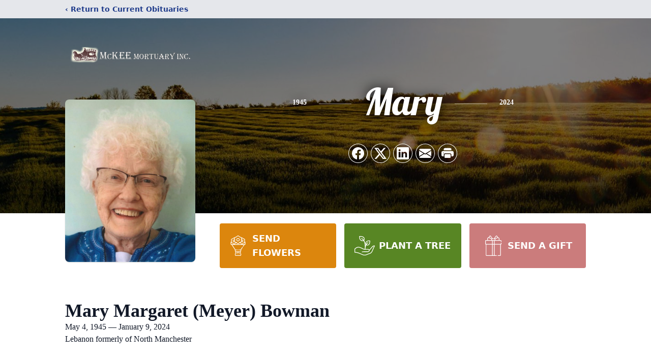

--- FILE ---
content_type: text/html; charset=utf-8
request_url: https://www.google.com/recaptcha/enterprise/anchor?ar=1&k=6LfucPopAAAAAJ1Kk5g5UUxLTqAxucWk8vCRxmUI&co=aHR0cHM6Ly93d3cubWNrZWVtb3J0dWFyeS5jb206NDQz&hl=en&type=image&v=PoyoqOPhxBO7pBk68S4YbpHZ&theme=light&size=invisible&badge=bottomright&anchor-ms=20000&execute-ms=30000&cb=kf9vvhesyanl
body_size: 48673
content:
<!DOCTYPE HTML><html dir="ltr" lang="en"><head><meta http-equiv="Content-Type" content="text/html; charset=UTF-8">
<meta http-equiv="X-UA-Compatible" content="IE=edge">
<title>reCAPTCHA</title>
<style type="text/css">
/* cyrillic-ext */
@font-face {
  font-family: 'Roboto';
  font-style: normal;
  font-weight: 400;
  font-stretch: 100%;
  src: url(//fonts.gstatic.com/s/roboto/v48/KFO7CnqEu92Fr1ME7kSn66aGLdTylUAMa3GUBHMdazTgWw.woff2) format('woff2');
  unicode-range: U+0460-052F, U+1C80-1C8A, U+20B4, U+2DE0-2DFF, U+A640-A69F, U+FE2E-FE2F;
}
/* cyrillic */
@font-face {
  font-family: 'Roboto';
  font-style: normal;
  font-weight: 400;
  font-stretch: 100%;
  src: url(//fonts.gstatic.com/s/roboto/v48/KFO7CnqEu92Fr1ME7kSn66aGLdTylUAMa3iUBHMdazTgWw.woff2) format('woff2');
  unicode-range: U+0301, U+0400-045F, U+0490-0491, U+04B0-04B1, U+2116;
}
/* greek-ext */
@font-face {
  font-family: 'Roboto';
  font-style: normal;
  font-weight: 400;
  font-stretch: 100%;
  src: url(//fonts.gstatic.com/s/roboto/v48/KFO7CnqEu92Fr1ME7kSn66aGLdTylUAMa3CUBHMdazTgWw.woff2) format('woff2');
  unicode-range: U+1F00-1FFF;
}
/* greek */
@font-face {
  font-family: 'Roboto';
  font-style: normal;
  font-weight: 400;
  font-stretch: 100%;
  src: url(//fonts.gstatic.com/s/roboto/v48/KFO7CnqEu92Fr1ME7kSn66aGLdTylUAMa3-UBHMdazTgWw.woff2) format('woff2');
  unicode-range: U+0370-0377, U+037A-037F, U+0384-038A, U+038C, U+038E-03A1, U+03A3-03FF;
}
/* math */
@font-face {
  font-family: 'Roboto';
  font-style: normal;
  font-weight: 400;
  font-stretch: 100%;
  src: url(//fonts.gstatic.com/s/roboto/v48/KFO7CnqEu92Fr1ME7kSn66aGLdTylUAMawCUBHMdazTgWw.woff2) format('woff2');
  unicode-range: U+0302-0303, U+0305, U+0307-0308, U+0310, U+0312, U+0315, U+031A, U+0326-0327, U+032C, U+032F-0330, U+0332-0333, U+0338, U+033A, U+0346, U+034D, U+0391-03A1, U+03A3-03A9, U+03B1-03C9, U+03D1, U+03D5-03D6, U+03F0-03F1, U+03F4-03F5, U+2016-2017, U+2034-2038, U+203C, U+2040, U+2043, U+2047, U+2050, U+2057, U+205F, U+2070-2071, U+2074-208E, U+2090-209C, U+20D0-20DC, U+20E1, U+20E5-20EF, U+2100-2112, U+2114-2115, U+2117-2121, U+2123-214F, U+2190, U+2192, U+2194-21AE, U+21B0-21E5, U+21F1-21F2, U+21F4-2211, U+2213-2214, U+2216-22FF, U+2308-230B, U+2310, U+2319, U+231C-2321, U+2336-237A, U+237C, U+2395, U+239B-23B7, U+23D0, U+23DC-23E1, U+2474-2475, U+25AF, U+25B3, U+25B7, U+25BD, U+25C1, U+25CA, U+25CC, U+25FB, U+266D-266F, U+27C0-27FF, U+2900-2AFF, U+2B0E-2B11, U+2B30-2B4C, U+2BFE, U+3030, U+FF5B, U+FF5D, U+1D400-1D7FF, U+1EE00-1EEFF;
}
/* symbols */
@font-face {
  font-family: 'Roboto';
  font-style: normal;
  font-weight: 400;
  font-stretch: 100%;
  src: url(//fonts.gstatic.com/s/roboto/v48/KFO7CnqEu92Fr1ME7kSn66aGLdTylUAMaxKUBHMdazTgWw.woff2) format('woff2');
  unicode-range: U+0001-000C, U+000E-001F, U+007F-009F, U+20DD-20E0, U+20E2-20E4, U+2150-218F, U+2190, U+2192, U+2194-2199, U+21AF, U+21E6-21F0, U+21F3, U+2218-2219, U+2299, U+22C4-22C6, U+2300-243F, U+2440-244A, U+2460-24FF, U+25A0-27BF, U+2800-28FF, U+2921-2922, U+2981, U+29BF, U+29EB, U+2B00-2BFF, U+4DC0-4DFF, U+FFF9-FFFB, U+10140-1018E, U+10190-1019C, U+101A0, U+101D0-101FD, U+102E0-102FB, U+10E60-10E7E, U+1D2C0-1D2D3, U+1D2E0-1D37F, U+1F000-1F0FF, U+1F100-1F1AD, U+1F1E6-1F1FF, U+1F30D-1F30F, U+1F315, U+1F31C, U+1F31E, U+1F320-1F32C, U+1F336, U+1F378, U+1F37D, U+1F382, U+1F393-1F39F, U+1F3A7-1F3A8, U+1F3AC-1F3AF, U+1F3C2, U+1F3C4-1F3C6, U+1F3CA-1F3CE, U+1F3D4-1F3E0, U+1F3ED, U+1F3F1-1F3F3, U+1F3F5-1F3F7, U+1F408, U+1F415, U+1F41F, U+1F426, U+1F43F, U+1F441-1F442, U+1F444, U+1F446-1F449, U+1F44C-1F44E, U+1F453, U+1F46A, U+1F47D, U+1F4A3, U+1F4B0, U+1F4B3, U+1F4B9, U+1F4BB, U+1F4BF, U+1F4C8-1F4CB, U+1F4D6, U+1F4DA, U+1F4DF, U+1F4E3-1F4E6, U+1F4EA-1F4ED, U+1F4F7, U+1F4F9-1F4FB, U+1F4FD-1F4FE, U+1F503, U+1F507-1F50B, U+1F50D, U+1F512-1F513, U+1F53E-1F54A, U+1F54F-1F5FA, U+1F610, U+1F650-1F67F, U+1F687, U+1F68D, U+1F691, U+1F694, U+1F698, U+1F6AD, U+1F6B2, U+1F6B9-1F6BA, U+1F6BC, U+1F6C6-1F6CF, U+1F6D3-1F6D7, U+1F6E0-1F6EA, U+1F6F0-1F6F3, U+1F6F7-1F6FC, U+1F700-1F7FF, U+1F800-1F80B, U+1F810-1F847, U+1F850-1F859, U+1F860-1F887, U+1F890-1F8AD, U+1F8B0-1F8BB, U+1F8C0-1F8C1, U+1F900-1F90B, U+1F93B, U+1F946, U+1F984, U+1F996, U+1F9E9, U+1FA00-1FA6F, U+1FA70-1FA7C, U+1FA80-1FA89, U+1FA8F-1FAC6, U+1FACE-1FADC, U+1FADF-1FAE9, U+1FAF0-1FAF8, U+1FB00-1FBFF;
}
/* vietnamese */
@font-face {
  font-family: 'Roboto';
  font-style: normal;
  font-weight: 400;
  font-stretch: 100%;
  src: url(//fonts.gstatic.com/s/roboto/v48/KFO7CnqEu92Fr1ME7kSn66aGLdTylUAMa3OUBHMdazTgWw.woff2) format('woff2');
  unicode-range: U+0102-0103, U+0110-0111, U+0128-0129, U+0168-0169, U+01A0-01A1, U+01AF-01B0, U+0300-0301, U+0303-0304, U+0308-0309, U+0323, U+0329, U+1EA0-1EF9, U+20AB;
}
/* latin-ext */
@font-face {
  font-family: 'Roboto';
  font-style: normal;
  font-weight: 400;
  font-stretch: 100%;
  src: url(//fonts.gstatic.com/s/roboto/v48/KFO7CnqEu92Fr1ME7kSn66aGLdTylUAMa3KUBHMdazTgWw.woff2) format('woff2');
  unicode-range: U+0100-02BA, U+02BD-02C5, U+02C7-02CC, U+02CE-02D7, U+02DD-02FF, U+0304, U+0308, U+0329, U+1D00-1DBF, U+1E00-1E9F, U+1EF2-1EFF, U+2020, U+20A0-20AB, U+20AD-20C0, U+2113, U+2C60-2C7F, U+A720-A7FF;
}
/* latin */
@font-face {
  font-family: 'Roboto';
  font-style: normal;
  font-weight: 400;
  font-stretch: 100%;
  src: url(//fonts.gstatic.com/s/roboto/v48/KFO7CnqEu92Fr1ME7kSn66aGLdTylUAMa3yUBHMdazQ.woff2) format('woff2');
  unicode-range: U+0000-00FF, U+0131, U+0152-0153, U+02BB-02BC, U+02C6, U+02DA, U+02DC, U+0304, U+0308, U+0329, U+2000-206F, U+20AC, U+2122, U+2191, U+2193, U+2212, U+2215, U+FEFF, U+FFFD;
}
/* cyrillic-ext */
@font-face {
  font-family: 'Roboto';
  font-style: normal;
  font-weight: 500;
  font-stretch: 100%;
  src: url(//fonts.gstatic.com/s/roboto/v48/KFO7CnqEu92Fr1ME7kSn66aGLdTylUAMa3GUBHMdazTgWw.woff2) format('woff2');
  unicode-range: U+0460-052F, U+1C80-1C8A, U+20B4, U+2DE0-2DFF, U+A640-A69F, U+FE2E-FE2F;
}
/* cyrillic */
@font-face {
  font-family: 'Roboto';
  font-style: normal;
  font-weight: 500;
  font-stretch: 100%;
  src: url(//fonts.gstatic.com/s/roboto/v48/KFO7CnqEu92Fr1ME7kSn66aGLdTylUAMa3iUBHMdazTgWw.woff2) format('woff2');
  unicode-range: U+0301, U+0400-045F, U+0490-0491, U+04B0-04B1, U+2116;
}
/* greek-ext */
@font-face {
  font-family: 'Roboto';
  font-style: normal;
  font-weight: 500;
  font-stretch: 100%;
  src: url(//fonts.gstatic.com/s/roboto/v48/KFO7CnqEu92Fr1ME7kSn66aGLdTylUAMa3CUBHMdazTgWw.woff2) format('woff2');
  unicode-range: U+1F00-1FFF;
}
/* greek */
@font-face {
  font-family: 'Roboto';
  font-style: normal;
  font-weight: 500;
  font-stretch: 100%;
  src: url(//fonts.gstatic.com/s/roboto/v48/KFO7CnqEu92Fr1ME7kSn66aGLdTylUAMa3-UBHMdazTgWw.woff2) format('woff2');
  unicode-range: U+0370-0377, U+037A-037F, U+0384-038A, U+038C, U+038E-03A1, U+03A3-03FF;
}
/* math */
@font-face {
  font-family: 'Roboto';
  font-style: normal;
  font-weight: 500;
  font-stretch: 100%;
  src: url(//fonts.gstatic.com/s/roboto/v48/KFO7CnqEu92Fr1ME7kSn66aGLdTylUAMawCUBHMdazTgWw.woff2) format('woff2');
  unicode-range: U+0302-0303, U+0305, U+0307-0308, U+0310, U+0312, U+0315, U+031A, U+0326-0327, U+032C, U+032F-0330, U+0332-0333, U+0338, U+033A, U+0346, U+034D, U+0391-03A1, U+03A3-03A9, U+03B1-03C9, U+03D1, U+03D5-03D6, U+03F0-03F1, U+03F4-03F5, U+2016-2017, U+2034-2038, U+203C, U+2040, U+2043, U+2047, U+2050, U+2057, U+205F, U+2070-2071, U+2074-208E, U+2090-209C, U+20D0-20DC, U+20E1, U+20E5-20EF, U+2100-2112, U+2114-2115, U+2117-2121, U+2123-214F, U+2190, U+2192, U+2194-21AE, U+21B0-21E5, U+21F1-21F2, U+21F4-2211, U+2213-2214, U+2216-22FF, U+2308-230B, U+2310, U+2319, U+231C-2321, U+2336-237A, U+237C, U+2395, U+239B-23B7, U+23D0, U+23DC-23E1, U+2474-2475, U+25AF, U+25B3, U+25B7, U+25BD, U+25C1, U+25CA, U+25CC, U+25FB, U+266D-266F, U+27C0-27FF, U+2900-2AFF, U+2B0E-2B11, U+2B30-2B4C, U+2BFE, U+3030, U+FF5B, U+FF5D, U+1D400-1D7FF, U+1EE00-1EEFF;
}
/* symbols */
@font-face {
  font-family: 'Roboto';
  font-style: normal;
  font-weight: 500;
  font-stretch: 100%;
  src: url(//fonts.gstatic.com/s/roboto/v48/KFO7CnqEu92Fr1ME7kSn66aGLdTylUAMaxKUBHMdazTgWw.woff2) format('woff2');
  unicode-range: U+0001-000C, U+000E-001F, U+007F-009F, U+20DD-20E0, U+20E2-20E4, U+2150-218F, U+2190, U+2192, U+2194-2199, U+21AF, U+21E6-21F0, U+21F3, U+2218-2219, U+2299, U+22C4-22C6, U+2300-243F, U+2440-244A, U+2460-24FF, U+25A0-27BF, U+2800-28FF, U+2921-2922, U+2981, U+29BF, U+29EB, U+2B00-2BFF, U+4DC0-4DFF, U+FFF9-FFFB, U+10140-1018E, U+10190-1019C, U+101A0, U+101D0-101FD, U+102E0-102FB, U+10E60-10E7E, U+1D2C0-1D2D3, U+1D2E0-1D37F, U+1F000-1F0FF, U+1F100-1F1AD, U+1F1E6-1F1FF, U+1F30D-1F30F, U+1F315, U+1F31C, U+1F31E, U+1F320-1F32C, U+1F336, U+1F378, U+1F37D, U+1F382, U+1F393-1F39F, U+1F3A7-1F3A8, U+1F3AC-1F3AF, U+1F3C2, U+1F3C4-1F3C6, U+1F3CA-1F3CE, U+1F3D4-1F3E0, U+1F3ED, U+1F3F1-1F3F3, U+1F3F5-1F3F7, U+1F408, U+1F415, U+1F41F, U+1F426, U+1F43F, U+1F441-1F442, U+1F444, U+1F446-1F449, U+1F44C-1F44E, U+1F453, U+1F46A, U+1F47D, U+1F4A3, U+1F4B0, U+1F4B3, U+1F4B9, U+1F4BB, U+1F4BF, U+1F4C8-1F4CB, U+1F4D6, U+1F4DA, U+1F4DF, U+1F4E3-1F4E6, U+1F4EA-1F4ED, U+1F4F7, U+1F4F9-1F4FB, U+1F4FD-1F4FE, U+1F503, U+1F507-1F50B, U+1F50D, U+1F512-1F513, U+1F53E-1F54A, U+1F54F-1F5FA, U+1F610, U+1F650-1F67F, U+1F687, U+1F68D, U+1F691, U+1F694, U+1F698, U+1F6AD, U+1F6B2, U+1F6B9-1F6BA, U+1F6BC, U+1F6C6-1F6CF, U+1F6D3-1F6D7, U+1F6E0-1F6EA, U+1F6F0-1F6F3, U+1F6F7-1F6FC, U+1F700-1F7FF, U+1F800-1F80B, U+1F810-1F847, U+1F850-1F859, U+1F860-1F887, U+1F890-1F8AD, U+1F8B0-1F8BB, U+1F8C0-1F8C1, U+1F900-1F90B, U+1F93B, U+1F946, U+1F984, U+1F996, U+1F9E9, U+1FA00-1FA6F, U+1FA70-1FA7C, U+1FA80-1FA89, U+1FA8F-1FAC6, U+1FACE-1FADC, U+1FADF-1FAE9, U+1FAF0-1FAF8, U+1FB00-1FBFF;
}
/* vietnamese */
@font-face {
  font-family: 'Roboto';
  font-style: normal;
  font-weight: 500;
  font-stretch: 100%;
  src: url(//fonts.gstatic.com/s/roboto/v48/KFO7CnqEu92Fr1ME7kSn66aGLdTylUAMa3OUBHMdazTgWw.woff2) format('woff2');
  unicode-range: U+0102-0103, U+0110-0111, U+0128-0129, U+0168-0169, U+01A0-01A1, U+01AF-01B0, U+0300-0301, U+0303-0304, U+0308-0309, U+0323, U+0329, U+1EA0-1EF9, U+20AB;
}
/* latin-ext */
@font-face {
  font-family: 'Roboto';
  font-style: normal;
  font-weight: 500;
  font-stretch: 100%;
  src: url(//fonts.gstatic.com/s/roboto/v48/KFO7CnqEu92Fr1ME7kSn66aGLdTylUAMa3KUBHMdazTgWw.woff2) format('woff2');
  unicode-range: U+0100-02BA, U+02BD-02C5, U+02C7-02CC, U+02CE-02D7, U+02DD-02FF, U+0304, U+0308, U+0329, U+1D00-1DBF, U+1E00-1E9F, U+1EF2-1EFF, U+2020, U+20A0-20AB, U+20AD-20C0, U+2113, U+2C60-2C7F, U+A720-A7FF;
}
/* latin */
@font-face {
  font-family: 'Roboto';
  font-style: normal;
  font-weight: 500;
  font-stretch: 100%;
  src: url(//fonts.gstatic.com/s/roboto/v48/KFO7CnqEu92Fr1ME7kSn66aGLdTylUAMa3yUBHMdazQ.woff2) format('woff2');
  unicode-range: U+0000-00FF, U+0131, U+0152-0153, U+02BB-02BC, U+02C6, U+02DA, U+02DC, U+0304, U+0308, U+0329, U+2000-206F, U+20AC, U+2122, U+2191, U+2193, U+2212, U+2215, U+FEFF, U+FFFD;
}
/* cyrillic-ext */
@font-face {
  font-family: 'Roboto';
  font-style: normal;
  font-weight: 900;
  font-stretch: 100%;
  src: url(//fonts.gstatic.com/s/roboto/v48/KFO7CnqEu92Fr1ME7kSn66aGLdTylUAMa3GUBHMdazTgWw.woff2) format('woff2');
  unicode-range: U+0460-052F, U+1C80-1C8A, U+20B4, U+2DE0-2DFF, U+A640-A69F, U+FE2E-FE2F;
}
/* cyrillic */
@font-face {
  font-family: 'Roboto';
  font-style: normal;
  font-weight: 900;
  font-stretch: 100%;
  src: url(//fonts.gstatic.com/s/roboto/v48/KFO7CnqEu92Fr1ME7kSn66aGLdTylUAMa3iUBHMdazTgWw.woff2) format('woff2');
  unicode-range: U+0301, U+0400-045F, U+0490-0491, U+04B0-04B1, U+2116;
}
/* greek-ext */
@font-face {
  font-family: 'Roboto';
  font-style: normal;
  font-weight: 900;
  font-stretch: 100%;
  src: url(//fonts.gstatic.com/s/roboto/v48/KFO7CnqEu92Fr1ME7kSn66aGLdTylUAMa3CUBHMdazTgWw.woff2) format('woff2');
  unicode-range: U+1F00-1FFF;
}
/* greek */
@font-face {
  font-family: 'Roboto';
  font-style: normal;
  font-weight: 900;
  font-stretch: 100%;
  src: url(//fonts.gstatic.com/s/roboto/v48/KFO7CnqEu92Fr1ME7kSn66aGLdTylUAMa3-UBHMdazTgWw.woff2) format('woff2');
  unicode-range: U+0370-0377, U+037A-037F, U+0384-038A, U+038C, U+038E-03A1, U+03A3-03FF;
}
/* math */
@font-face {
  font-family: 'Roboto';
  font-style: normal;
  font-weight: 900;
  font-stretch: 100%;
  src: url(//fonts.gstatic.com/s/roboto/v48/KFO7CnqEu92Fr1ME7kSn66aGLdTylUAMawCUBHMdazTgWw.woff2) format('woff2');
  unicode-range: U+0302-0303, U+0305, U+0307-0308, U+0310, U+0312, U+0315, U+031A, U+0326-0327, U+032C, U+032F-0330, U+0332-0333, U+0338, U+033A, U+0346, U+034D, U+0391-03A1, U+03A3-03A9, U+03B1-03C9, U+03D1, U+03D5-03D6, U+03F0-03F1, U+03F4-03F5, U+2016-2017, U+2034-2038, U+203C, U+2040, U+2043, U+2047, U+2050, U+2057, U+205F, U+2070-2071, U+2074-208E, U+2090-209C, U+20D0-20DC, U+20E1, U+20E5-20EF, U+2100-2112, U+2114-2115, U+2117-2121, U+2123-214F, U+2190, U+2192, U+2194-21AE, U+21B0-21E5, U+21F1-21F2, U+21F4-2211, U+2213-2214, U+2216-22FF, U+2308-230B, U+2310, U+2319, U+231C-2321, U+2336-237A, U+237C, U+2395, U+239B-23B7, U+23D0, U+23DC-23E1, U+2474-2475, U+25AF, U+25B3, U+25B7, U+25BD, U+25C1, U+25CA, U+25CC, U+25FB, U+266D-266F, U+27C0-27FF, U+2900-2AFF, U+2B0E-2B11, U+2B30-2B4C, U+2BFE, U+3030, U+FF5B, U+FF5D, U+1D400-1D7FF, U+1EE00-1EEFF;
}
/* symbols */
@font-face {
  font-family: 'Roboto';
  font-style: normal;
  font-weight: 900;
  font-stretch: 100%;
  src: url(//fonts.gstatic.com/s/roboto/v48/KFO7CnqEu92Fr1ME7kSn66aGLdTylUAMaxKUBHMdazTgWw.woff2) format('woff2');
  unicode-range: U+0001-000C, U+000E-001F, U+007F-009F, U+20DD-20E0, U+20E2-20E4, U+2150-218F, U+2190, U+2192, U+2194-2199, U+21AF, U+21E6-21F0, U+21F3, U+2218-2219, U+2299, U+22C4-22C6, U+2300-243F, U+2440-244A, U+2460-24FF, U+25A0-27BF, U+2800-28FF, U+2921-2922, U+2981, U+29BF, U+29EB, U+2B00-2BFF, U+4DC0-4DFF, U+FFF9-FFFB, U+10140-1018E, U+10190-1019C, U+101A0, U+101D0-101FD, U+102E0-102FB, U+10E60-10E7E, U+1D2C0-1D2D3, U+1D2E0-1D37F, U+1F000-1F0FF, U+1F100-1F1AD, U+1F1E6-1F1FF, U+1F30D-1F30F, U+1F315, U+1F31C, U+1F31E, U+1F320-1F32C, U+1F336, U+1F378, U+1F37D, U+1F382, U+1F393-1F39F, U+1F3A7-1F3A8, U+1F3AC-1F3AF, U+1F3C2, U+1F3C4-1F3C6, U+1F3CA-1F3CE, U+1F3D4-1F3E0, U+1F3ED, U+1F3F1-1F3F3, U+1F3F5-1F3F7, U+1F408, U+1F415, U+1F41F, U+1F426, U+1F43F, U+1F441-1F442, U+1F444, U+1F446-1F449, U+1F44C-1F44E, U+1F453, U+1F46A, U+1F47D, U+1F4A3, U+1F4B0, U+1F4B3, U+1F4B9, U+1F4BB, U+1F4BF, U+1F4C8-1F4CB, U+1F4D6, U+1F4DA, U+1F4DF, U+1F4E3-1F4E6, U+1F4EA-1F4ED, U+1F4F7, U+1F4F9-1F4FB, U+1F4FD-1F4FE, U+1F503, U+1F507-1F50B, U+1F50D, U+1F512-1F513, U+1F53E-1F54A, U+1F54F-1F5FA, U+1F610, U+1F650-1F67F, U+1F687, U+1F68D, U+1F691, U+1F694, U+1F698, U+1F6AD, U+1F6B2, U+1F6B9-1F6BA, U+1F6BC, U+1F6C6-1F6CF, U+1F6D3-1F6D7, U+1F6E0-1F6EA, U+1F6F0-1F6F3, U+1F6F7-1F6FC, U+1F700-1F7FF, U+1F800-1F80B, U+1F810-1F847, U+1F850-1F859, U+1F860-1F887, U+1F890-1F8AD, U+1F8B0-1F8BB, U+1F8C0-1F8C1, U+1F900-1F90B, U+1F93B, U+1F946, U+1F984, U+1F996, U+1F9E9, U+1FA00-1FA6F, U+1FA70-1FA7C, U+1FA80-1FA89, U+1FA8F-1FAC6, U+1FACE-1FADC, U+1FADF-1FAE9, U+1FAF0-1FAF8, U+1FB00-1FBFF;
}
/* vietnamese */
@font-face {
  font-family: 'Roboto';
  font-style: normal;
  font-weight: 900;
  font-stretch: 100%;
  src: url(//fonts.gstatic.com/s/roboto/v48/KFO7CnqEu92Fr1ME7kSn66aGLdTylUAMa3OUBHMdazTgWw.woff2) format('woff2');
  unicode-range: U+0102-0103, U+0110-0111, U+0128-0129, U+0168-0169, U+01A0-01A1, U+01AF-01B0, U+0300-0301, U+0303-0304, U+0308-0309, U+0323, U+0329, U+1EA0-1EF9, U+20AB;
}
/* latin-ext */
@font-face {
  font-family: 'Roboto';
  font-style: normal;
  font-weight: 900;
  font-stretch: 100%;
  src: url(//fonts.gstatic.com/s/roboto/v48/KFO7CnqEu92Fr1ME7kSn66aGLdTylUAMa3KUBHMdazTgWw.woff2) format('woff2');
  unicode-range: U+0100-02BA, U+02BD-02C5, U+02C7-02CC, U+02CE-02D7, U+02DD-02FF, U+0304, U+0308, U+0329, U+1D00-1DBF, U+1E00-1E9F, U+1EF2-1EFF, U+2020, U+20A0-20AB, U+20AD-20C0, U+2113, U+2C60-2C7F, U+A720-A7FF;
}
/* latin */
@font-face {
  font-family: 'Roboto';
  font-style: normal;
  font-weight: 900;
  font-stretch: 100%;
  src: url(//fonts.gstatic.com/s/roboto/v48/KFO7CnqEu92Fr1ME7kSn66aGLdTylUAMa3yUBHMdazQ.woff2) format('woff2');
  unicode-range: U+0000-00FF, U+0131, U+0152-0153, U+02BB-02BC, U+02C6, U+02DA, U+02DC, U+0304, U+0308, U+0329, U+2000-206F, U+20AC, U+2122, U+2191, U+2193, U+2212, U+2215, U+FEFF, U+FFFD;
}

</style>
<link rel="stylesheet" type="text/css" href="https://www.gstatic.com/recaptcha/releases/PoyoqOPhxBO7pBk68S4YbpHZ/styles__ltr.css">
<script nonce="Y0_Y0N8_c8IVIim4oS1f3Q" type="text/javascript">window['__recaptcha_api'] = 'https://www.google.com/recaptcha/enterprise/';</script>
<script type="text/javascript" src="https://www.gstatic.com/recaptcha/releases/PoyoqOPhxBO7pBk68S4YbpHZ/recaptcha__en.js" nonce="Y0_Y0N8_c8IVIim4oS1f3Q">
      
    </script></head>
<body><div id="rc-anchor-alert" class="rc-anchor-alert"></div>
<input type="hidden" id="recaptcha-token" value="[base64]">
<script type="text/javascript" nonce="Y0_Y0N8_c8IVIim4oS1f3Q">
      recaptcha.anchor.Main.init("[\x22ainput\x22,[\x22bgdata\x22,\x22\x22,\[base64]/[base64]/[base64]/[base64]/[base64]/UltsKytdPUU6KEU8MjA0OD9SW2wrK109RT4+NnwxOTI6KChFJjY0NTEyKT09NTUyOTYmJk0rMTxjLmxlbmd0aCYmKGMuY2hhckNvZGVBdChNKzEpJjY0NTEyKT09NTYzMjA/[base64]/[base64]/[base64]/[base64]/[base64]/[base64]/[base64]\x22,\[base64]\\u003d\\u003d\x22,\[base64]/CnsKgLMOIwr8jRDwRw5I0GijCkC9Afz8AAB91CyM+wqdHw7VQw4oKNsKoFMOgTG/[base64]/wq/CrXzDg8KqJXjCgsKUwqE5wrXCuR/DjSIvw5IHNcKFwqQvwrc4MGHCtsK/w60nwpvDmDnCikxYBlHDpcOMNwoUwr06wqFQbyTDjjfDjsKJw64ow6fDn0wDw7s2wox4KGfCj8K+wqQYwoktwppKw598w6h+wrs8Rh81wrrCnR3DucK7wpjDvkcfJ8K2w5rDo8KqL1o1EyzChsKsdDfDscO/VsOuwqLChA9mC8KDwrg5DsOrw6NBQcKoI8KFU1NJwrXDgcO1wrvClV0fwrRFwrHCnAHDrMKOWFtxw4Fow7NWDwrDq8O3emjCoSsGwqRMw64XccOOUiEYw7DCscK8DcK1w5VNw5tNbzkyVirDo3k6GsOmRQ/DhsOHW8KdSVgYLcOcAMOhw4fDmD3DocOAwqYlw7ZAe293w5bCgxUdRsOTwpkXwqTCgcKxJ3Abwp3DmiNlwpzDlTt2DVvCjX/DhMO+Rn1aw4HDvcOzw74qw7/DpjnCrXTCjVXDkl50BibCh8KWw4FjM8OcGCFuw58/w50VwpbDkiEEIMOzw4nCk8KSw77DjcK1FMKZGcOiWMOZQcKuPMK3wo3CtcOTT8KwWkdXwrjCk8K5PcKDYsO0aT/[base64]/DrMK0wrHCgsKHw4XDk2LCrcKEJ23CicO+OcKJwooCKMKmLMOLwpEaw5oTGS/[base64]/DlC7CvRYXwqptFipdBj0cGlTCqcKtR8KMN8Kxw4TCoinCpQvCr8Omw5zDvi9owpHCocK4w4IqOcOdNcO9wp3DoynCtgLCh2wyT8O2XnPDi01qFcKRwqoHwq9cOsOpfC5jw4/[base64]/[base64]/[base64]/wo9Uw7B/w4IpZktSMCbCvHvDgUDDhcOBPsKWWjBVw4k0MMO1clRdwr/CucOHXVLClMOUPEkZYMKkecOgM3fDlGsxw7xPIWLDkQM3FmbCgsKwD8OXw6DChUpqw7Unw5gOwpXDuSEJwqbDssO/wrpRw4TDr8KSw59EUsOfwqTDpWI7esK/a8OAPAIMw7dPWiPDvcKSesKXwrk/dcKRV1fDn1LCp8KWwozCnMOvwqFsCsKUfcKdwq/Dj8Kaw79Aw5zDtRbCqMK6wrANEXhFIUs6w5PCksKDL8OqX8Kyaz7Cn3/[base64]/DsMOqVGDCgyrDtTbDrzvCrMOyw5QWAMOEwpnDjzTCgsOnFwrDvElGDFNVWMKhN8KnQiLCuDFIw5RfAxTDh8Osw6TCr8OvfFwmw5vCrEtcTDjCg8KHwr7CscOnw63DhcKFw5/[base64]/DgcOlM0QMai90wprDhVloKBEjw5ttMMOEwrcpRcK0wokyw7c7GsOjwrTDul41wrnDrXTCqsOmdiPDgsK+esOUY8KswoTDv8KkJGYsw7LDpQ1pOcKTwrMVRAvDihwnw4dBIUAUw7vCpUFKwrXDncOiacKww6TCqCzDoV4Nw7TDigRQaTkNG0bDmjpAOMOJYi/DksOmwpd6SQNOw6orwo4aUVXCgMO3dFsXD38hw5bCr8OcPnfCpF/Dg00iZsOwTMKLwoc4wo3CoMO9w7zDhMOCwp4WQsKHwq9uacKaw6/[base64]/[base64]/w7d9wprCpMKnw5HDhcK+wpjCjWTDrxPCgnbDucOVcsK8RcOqUcOTwpnDmsOIKFnCo0Jrwp0dwpIfwqrCucKywo9MwpXCjFs1SHoHwqETw63DqhnCmkJnwrHCvgIvMAfDuihDwoDCtm3DncOFYjxqO8OCwrLDssOmwqJYFcKYw4/[base64]/PMO+wobChMOHR2LDpCcBwqUmw6fDgMKcLWLDhcK/QwfDpsO1wrTCjMOBwqPCu8KLVcKXMAbCjcKAU8Kcwo04XinDuMO3w5EOfMK0wqHDvSAUAMOKYsKlwqXCrMKUSCrCtsK6GsKsw6TDkBPCh0PDsMONTyUZwrjDrsOgZiYww7Bqwrc+KcO/wrBUEMKlwofDoRPCvg15OcK9w77Ciw9xw6TCrANow5Btw4Qsw6ovBkDDlQfCsVTDnMOVT8O3DMKaw6/CpcKwwqMawpHDq8KkOcOGw515w7taTxEdeUciwqHCtcOfCgPDscObdcKME8KKCV/[base64]/Coi3DicKYQiHDvEnDi8KqIcK8w7bDosKPw5Ygw4hYw50Ew4dSwoLDiQoVw7fDosO1NlV8w40zwo9Ew4k2wokpGcK/w7zCnSFQBMKlOsOWw4LDs8KxZC/Cqw7DmsOdNsKnJUPClMOQwrjDjMOyeyDDu08cwpAhw63CuwZKwpJqGFzDu8KMX8OnwqrCphIVwoobfSTChiDClTclAcKlNC/[base64]/[base64]/wq0Nw5XDgsOjfsKpesKBwoo/WiPDknkzQ8OCw4FYw43DvMOoHMKSwpvCsTl/[base64]/w7hoVxXDtcO9w7kWQsO1wqXDpDxECcObw6/DiEtJw7pkUcOAXEXCsFnCtcO3w7VYw5rCh8KiwoPCn8KyYXvDiMOAwpgVa8O3w6/DvWwvwqAVNBUSwrl2w4zDqcOyRCEEw4hGwrLDocKrHcKOw75Xw6EECcKxwoohwrfDjDIYCBJtwpEXw53DvcO9wo/[base64]/DhXHDqntwwrzDssKkTwzDkhlpDMOaw6TDkGnDgMKYwrMSwrlZCgAqOVxMw5LCp8Knwq1AEkTDjwbDjMOMw6jDkGnDmMOHJgbDocOsOsKrZ8Kcwo7ChjrCt8Kxw5HCkVrDlMOXw7HDt8Obw5QXw7YrRMOOSjbDnMKcwp/CkkDDoMOEw6XDpX06JsOHw5jDkhbDrVzDlcKwAWfDnADCjcOpcC7CuloIAsKQwpbDtlcBVDPDsMK6w6pIDVEuw5nCiADDgFgsF1dLwpLCsBc5HXtLLSLChXJlw47DmVTCjBLDnsKfwqXDgzESwpBRSMO5w7XCoMKFwo3DthgTw5EawonDtMK5HGw2wq/DvsOuwpvDhwPCl8O5Ki59wodTFwoZw6HDrgxYw44Jw5IidMKkdlYTwqhaMcKFw6dUHMKywpzCpsOqwpJLw7bCt8OlfMOew6zDg8OEG8OmbMOLwoclwpnCmWJSK2vDlxkFN0fDnMOEwpLCh8OYwp7CrcKewqHCoXM9w6LDr8KnwqbDqBFecMOBZDRVRSvDuW/DiFvCqcOuZcOzR0ZNSsKdwppIdcK2cMOJwoo6RsKwwpTDpcKfwqtkHS0kbCIIwq3DoDQIHMKAd3PDiMOBR0/DuRnCm8O2w58Rw6HCksOtwpUgKsK3w409w43CsErCp8KGwpEde8KYeCbDsMKWbzl1wo9za1XDvsKLw47DmsOswqghRMO7NgcbwroEwrxXwoXDv3IEbsOmw7DDhsK8w5XCtcKFw5bDiCwxwrjCkcO9w655W8KVwo0iw5nDlnPDhMKnwojCmSQTw5N9w7/CpQXCt8K9wr4+ecOjw6PDt8OYbCfCpwZCw7DCmHBBMcOiwrEHWmnDsMKYVE7CiMO+cMKxOMOMEMKeAmnCrcOPwoHCicKSw77Crillw4xbw5JDwr0lSMKIwpcjIWvCoMObYX/Cii4vASxkVhTDkMKjw6jCmMOWwp7CgFrChhVOGR/CqX15PcKvw4fDnsOhwoPDpMOuJcORWSbDs8KWw7wnw6hMIMO/WsOHbMK5wpdjHytCOsOdaMO+wrfDh21mdyvDncOPGkd1ScKxIsOoUVcKGsObw70Mw7J2FRTCqm9Iw6nDvQ5TIRJhw5rCicO4wp8yImjDiMOCwqgxfAN3w48ow4csFcKVbHHCmcOtwobDiCUDAMKRwrQ2w5JAcsKvA8KBwoc9LD0fR8KYw4PCrgDCj1Ehw4l/wo3ClsKyw55IfWXChmhKw6AMwpTDo8KGZRsqw6jCszA/[base64]/DpTfDkMOtL0rDosOxwq1OIsO8woHChBgRw7M2w73CosKWw4k+w7cWKWnCrWsrw5Vtw6nCicO1OT7Dm2k4ZWLDusOvw4Qqw6nDjFvDksODwq/DnMKOGQ1sw7N8w6R9BMK7ccOtw4XCnsKyw6bClcOsw4NbLR3ChyR5NjcZw4U+HMOGwqd7wqERwpzCusKOMcOfPCzDhUnDjGrDv8OuPAZNw7LDtcOzCF/CugVDwq3DssO8wqPDjX1Mw6UyRHPDuMOhwoF+w7x0w5szwr/CiGjDi8O9QwzDrV41HBDDqcO7w7zChsKdNHh/w4bDt8OtwpZIw7Q3w4ZyAT/[base64]/w7HCrMORw63Dm8O3QjnDvCjDpD4lbXJSPEnCk8OnVcKyXsKoJ8OMMMOlZ8OdJ8OdworDhScNd8KaYU0MwqHCqTTCjMOwwpLCvz/DvBMow484w4jCkEUdwpDClsKSwpvDj13DuFrDtgzCmGA8w5fCvVE3F8KyXj/DqMO6G8KIw5/CiDdSdcKqIVzCiz7Cs0AGw61Gw5rCgx3DgHjCqFzDmHRfTMKzJsKgIMO4eEHDjsO5w6kdw5bDi8O+wrzCvcO3w4vDmMOrwqnDpcO+w4YRdFN0TlDCo8KTFkdHwoMiw5M/wpLChDfCiMOuI3HCgSvChHXCsmB4LAXDvQt3XDAGwpcLw7Q4TQPCscOtwrLDnsKsER1cw7JaHMKMw6AWwoVwbsKgw4TCpjAjw59jwrXDpA5Dw5tzw6LDjQ/[base64]/[base64]/CmMOcFMOCATZ6XDPDlcO/w6s4FsOJwoB2Q8KowpdTG8OjJMO0XcOVXcKTworDgQTDpMKzVk1sfsORw6AmwqHCvWB5QcKGwr44ZD/DngU5ODcUSTbDtsK/w6LCkHrCh8Kbw4giw4QbwpMNHMOKwq0Aw6Mbw4/[base64]/[base64]/wqTCpFXDg8OOw5vCthDDqVLCpW/[base64]/dMOswq4RT8OLw74hw7RkwqZKCUzDh8OXYcO/[base64]/CjAxKf8OsQsKZdl8Cwr0sw5nDm8K/eMOgwqwowoM2dcKHw4MfQBdlNsKXIcKSwrLDncOoKMORRWDDlClJFjgvb2lswpDCisO0DsORPMO0w57Ct2vCq1nCqy1bwo1Uw67DmEECHhJhSMODZQB8w7rCn1jCrcKPw41awp/Cq8Klw4vCq8Kww5cmwpnChnt+w6DCicKPw4DCvsOYw6fDlHwnwpx3wo7DpMOQwonDsW/DlsOFw7lqNz0BOgDDsn1rXhDDqjfCpg5fbcKFw7TDj3/CgUJcE8Kcw55VKsKoND/Cn8KMwo1IKcOFBADCvMO6wqTDssOZwo3ClSzCu1AYbyIow6fDlsOiP8K5VmNQBsOfw6x4w7zCsMOawq7DrsO4wozDiMKUPkrCgFhcwrVawofChMKeRkPDvn1MwrYLw7LDkMOFworCvlw4w5XCqhQ6woV/CELDiMKMw5zCjMOyLCZOWUgTwqjCnMOKE3DDmkR4w4bCpkZCworDq8OZTlfCoTPCqX3CnA7CtcK2EcKKwqNdA8KDS8Kow68wesO/w60/Q8O5w4llZ1XDl8KMSsKiw6NswrMcCMKcwqPCvMOVwovCocKnUQdFJURlwqkFTEzCu3wgw6bCtkkSW2rDrcKcGSkHMGTDssObw5Muw5LDtG/Dp3HCgjfCksOwKm96H30fGHQrUsKhw5NlLDEeTsOESMOzAcOmw7sDX1IYZDFpwrvDkcOAVHEoHxTDrsKkw6IUw5vDlSZKw50WdhAzUcKFwqwgNMKFJUVVwqDDn8K3w7IVwowpw44zD8OGw4DChsKeFcOqYW9kwqTCq8O/w7PCp0XDiiLDtsKYC8O4B3ZAw67CicKUwoQMLGN6wpLDn0/CtsOYT8KiwrtkGRfDmB7CmXlRwqJCBRhfw6Z7w5nDkcKjQ3TCn1LCj8O7RCDDn3zDgcOJw65xwqXDrsK3CUDDoxYELBnCtsO8wr3DusO8wqVxbsK1TcK/wolIKhYMIsOSwpglwoBhAGo/WjcpfcOew7lGZCkiCXPCgMOMJ8O/w4/[base64]/w40DwoE2RsKsw5PCiGrCgCLDgTB4BcKaF8KkO3Y5w7IcT8OHwoYHwqBAMsK6w60Bw6l0ccOMw5siJ8OcE8OIw6Iowq4UAcOGw5xGWxJsXXdYwpgnPknDl05jw7/DuU7DksKdZxTCssKNwpfDp8OqwphJwp94OScZGjFSJsOnw6AIRmcCw79UccKowrXCuMONewjDssKZw6wbIADCsy0ewpl/w59uOcKfwpbCgg4VS8Opw5IwwrLDvSTClsOGNcK6B8OIL3rDkyTDv8O7w5zCkxIuWcOww6DCj8O2D23Dm8K4wootwrrChcK5NMO9wrvCo8KPw7/[base64]/[base64]/CtgoTN1U3w7LChU/DrsKQw7TDs0jClMO0JxDCgMKqM8KXwo/Cvgtrb8O6cMKCRsKMScK4w5LCpwzCvsKkdiYIw75+WMOIDSJAHMKVKMKmw7HDq8K8wpfDgcK/IsK2Zjh8w47CjcKPw4VCwpvDsm3CgsOFwpjCqVbCpynDqlAJw4LCv1Yrw4rCrwnDnVllwqjDojfDgsOYTVjCocO6wqdfXsKbGmIbMsKew4Jjw7LCg8KRw4TCjQ0vIMO+w4rDq8KSwqNnwpgxQsOkKFTCuTPCjMK0wonCiMKYwoVEwrjDgXDCugXCm8Kgw4ZueW5IKX/Co1jCvSnCi8KPwoPDlcOCIMOhccOjwos6X8KbwohOw657woFZwqNkJsKhw7bCjD/Cv8K6VW1dB8KgwobDsDVCw4VeWMKNGMOyZRnCt0FmF2XCtTJew6gbQsKXCsKBw4TDgXHChxLCvsKiU8Olw7/[base64]/ChsK4wqbDuMOpOQjDhMKFHTfCpHbCi2/CkcKvw5sPfMOjfHhaJytNOUJow6LDog0ew6/[base64]/IV7Dt8K8WRcbwr7CgcKDw4MKwpzDl8Ovw7ltcCYIw5gFw7rCh8O5aMODwoFvacKuw4oPJsOKw69PLXfCtBnCvyzCssOOW8Orw5zDkDR0w689w5QWwrd6w6gSw553w6YQwpjDt0PChB7ClEPCmFJ5w4h5T8K3w4FxAhQeGQQYw6x/wo41wrbCt2hLd8KmVMKfXMO+w67DtidJNMOhw7jCs8Kkw7XDiMKDw5/DgyJtwrMvTRDCscKQwrEaKcKPAm1vwpJ6csOkwpvDlWMbwr3DvmHDvMOXwqonUmrCm8KPwqsAGS7DvsO2WcOMFcOLwoA6w6U8dDbCm8K9fcOmBsO0b1PCsg1rw6vCvcOgSR/DtVrCjA1Bw4zCizQMJcOmDMOOwrjCilAVwpLDk3PDsGzCukXDlQvCvBDDr8KQwpEtd8KxYD3DlDvCoMO9fcOSSDjDl1fCpj/Dk3TChcOFIxo2wr5TwqDCuMKHw5zDpXvChMOWw6vCjsONdijCuQ7CvMOGCMKBW8O/c8KpeMKzw4zDtsOiw7FaYGXCjiDCrcOtRsKXwrrCnMOaGnwBdcO6w6pgWwAiwqxhAQ7CqsOOE8Kywpk2W8Kvwr8rw7rDtMK6wrzDjMKXwpzCrMKXbGDCozg9wo7DrAHCn1fCqcKQJMOQw7ReIcKYw49aVsOvw690YFQPw4xVwo/CtsK4wq/[base64]/MyXCs8KCe8KdTsKWwrDCpcOtwop4bMKZB8OBYE1MTcO6ecKSCMO/w5hTSMKmwqLDjsOmb0XDgHHDs8KqOsKbwpVMwrPDisKhw73ChcKQI1nDiMOeG37DusKgw7LCmsK6eDHCtsK9K8O+wrMhwo7DgsKOdQjDu0heRsKIwqPCuwLCvlN9QFTDlcO4X1XCv3zCjsOJChAyCz7DtB3ClcKJJxjDsU7DssO/[base64]/DtXhoHifDlsOyL8K6dn4xUlvDqcKVFRvCtTjDnybDrz1nw6XDgcOVXsKvw5vDocKzwrTDhxELwoTCkgLConPCiSl5woc7wq3DrMKAw67DtcODP8KCw7bChcK6wqfCumwlcDnCpsKRFsO9woJ/[base64]/w5U3w6nCpGFpwq9/[base64]/w4Utw7bCncKff8KkEUBiwpnCtQAJJU5AeVY/w4tjU8Opw5fDuz/DsX/[base64]/[base64]/[base64]/fEJowovDqcKSNcOkw5Zbw5g1OltBUsK+H8Kww6rDtsKnI8KrwrBJwqXDlynCuMORw7DDggMdwqImwr/DmsOpITE9N8OqfcKrYcOXw4xIwqoudBTDoFx9WMOwwrlswq7DpSnDuinDszDClMOtwqXCqMKmT0w/XcO3w47Dl8K0w7PCrcOCc3vCskTCgsOpaMKGwoJdwr/CpcKcwpgaw657QR8xwq/CnMOwBcOrw6lmwozDh2HCvxTCp8OFw7TDoMOQc8KbwrIywr3CkMO+wo1lwpjDqDTDkjPDrW5Kwo/CgWvDrCNsV8K2S8OIw4Zfw7HCgcOxCsKWE0NbWMOKw4jDkcOrw77DmcKew47ChcOCJ8KsFyDCqGDDiMOww7bCm8Omw5DChsKrU8Oiw6cxSTpkFQ/CtcOxDcOXw69rw4Y7wrjDvsKqw408wpzDq8KjDcO8w75nw4g9NcO4DgXCoXbDhnlRw7LDvcK/[base64]/DvsOEA8OXw57CtMKZwpN2GFo1wpfCrybDnsOGwqPCr8KjasOmwqrCsBFzw5DCtWAnwpnCliolwoQrwrjDtXAewrA/w4DCrsODWj/DrHPChC/CsBsnw7LDj0/DrxTDsF7CisO3wpbCunI/KMOcwpLDhwp7wqPDiAbChH3DtsK3bMKGYnLCqcOew6rDtVDDqzYFwqVqwrfDgMK0DsKlfMOZbsOAwrVYw7ZMwoNpw7Mswp/[base64]/Ds3TCjcKPw7PDssOfw47CmykmDMOWDMKTQBTCiRzCv2nDrsOXGy/CqwUUwrlTwofDv8KCNHYDwqwYw5LDhULDmAjCpwnDqsK4TCPCtm40GR8qw6RiwobCjcOxXT1Zw5lmN1chR1AQAzDDo8KlwrLCqGHDp1MUMB9bw7fDnGTDrFLDncKdWkHDnMKyPkbCjsKXaxYFCGtGGCU/CljCom5nwqF8w7IDVMO6TsKEwpnDsRB8HsObW27CnMKlwpDDh8KrwrfDhsOQw7nDql3Du8KZFMOAwpsVw5zDnDHDvHPCuHImw5tjd8OXKivDjMKPw65nd8KFPh/Cp0tAwqTDmMOAYcOywrFuCcK5wrJNXcOTwrIAIMKvBsOKeA1sworDpwDDr8O3LsK3wqzDuMO6wodJw7rCu3PCicODw4vChUDDncKowqhaw7fDiA8Ew5t/[base64]/CuMOLTF3ChcOgwqxRFMOVwpPCpMK5F8OzwoRlSzLDrWEIw7rCjhzDu8KmOcOYHT1kw7/ClwkkwotPT8K1dGPDpsK+wqx8wrfDsMKBXMOTwqwCKMKvesO3w5svwp1Fw4nCtcOJwp8Nw5LDuMKJw7LDi8KlIcOPw7FQaklMc8OjblPCo27CnxHDkcKiWU4ow6FTw6QKwrfCrQZcw43ClMO3wq0/OsOJwrXDtzZ0w4clEx3Dk1Yvw4cRNQZaQw7DpgdGNWoVw5ZXw4diw5PCtMOFw53DlmLDhjd9w4nCgztISjLCuMOKalxGwqpxSiDDocO/wpDDujjDpsOEw7Uhw7HCscOZAcKsw5s6wpDDh8OOR8OoF8K/wpTCokLCicOpecO5w45rw78HdcOLw5MbwrEWw6fDgyDDhHfDlSRxYcOlYsKMLMOEw6oOHGMMN8OrWCrCrX14PsKbw6ZoHhpqwqrDolfCqMKNZ8KswpbDiVDDnMOWwq/Ck2IXw7vCl2HDs8Klw7tzSMOPDcORw7HCqGF5B8KZw4EEC8OXw61ewp9+BUduwrzCrsO2wr8qbcOaw7DCrwZ/FcOEw5skBMKiwp9qXMKgworCjWXClMOrT8OZGVDDtD03w73CgFvDvkoBw7phai5xfWFYw7BwTCcmw6DDhQVxBcO4QsOkE15nbz7DkcKpw7tVwqXDmDoHwoDCqCkpK8KUUMOibVHCr07DsMK0HMKOwqjDrcODB8KpSsKxaiojw7UtwrvCiSpWccOVwoYJwq/[base64]/w7k2wrRBwrHDgMK7w5XCmWPDrMKjUQ9lH1FtwoR8wot1e8Ovw6/Dl0csARbDlsKnwpNvwpIkQcKcw6RdfV/CuyFzwoUhwrLDhTDCnAMVw5/CsXPChGLCvMOOw4J9Ljk9wq5oFcKEV8K/w4HCskPCszPCmx3DusOSw7HCgsKPeMOLVsOTw6xAw44TU10UR8OEOsKDw4sZUnhZGm8JdcKtKVd6QALDgsKWw50vwo1AJR/DpsKAVMOvFsOjw47CscKRNAB7w6/DsSt8wpEFI8KkVcKkw57DuW7DrMOZVcK/w6tqTQPDocOsw7Viw6k0w6LCgcKRY8KubW9/SsK6w6fClsOWwoQ/XMO6w4vClMK3RHBbScKWw6cGwqYsMsO8w6Uhw4godcOKw4UfwqNYEcKewpA8w5jDvgzDsV/CnMKhwr1EwqHDjQDDvGxcd8Kxw5k/wovCicKew7jCkz7DlsOUw5AmXSnCosOXw4rCt13DiMOYwpTDphvDisKVWMOkZUYAF0DClULDrMK+dcKSZ8KGO202Vy5Dwpk7wqDCusOTOsOyA8KGw6AhXiQowr1cMCbDkxdCbGvCqSHDlcKHwrDDg8OAw7FvAVnDlcKrw4/Do2AIwro+McKAw7rCiQbCiT1IP8O3w5AaFmoCFsOwEMK7AQnDmRLCgikyw4jCplxQwpbDnyZJwobDulABCD0rBiHClcKCEzlPXMKyeCIkwoN6FQweG3Z/AiYww4PDrsO6wo/DhXTCoiZ1wrNmw47CpUfCl8O9w4gIBCBDL8Ogw7/Dolc2w67CpcKMFXTDosOJQsKTwqlRw5bDqSAAED1zex7CpGB3UcOKwqMMwrUqwqhgw7fCqcOvw6QsCFwUA8K5w61Ba8KnIsOqJiPDkkYtw4LCnXbDpMK7bW7DpcOCw53Cg3IEwr7CgsK2QMO6wqPDmE4rKhPDoMKMw5/CpMKSGhpPezoua8OtwpjChMK+wrjCs1jDvm/DosKxw4HDp3RYXMKUT8Kjcl1/[base64]/[base64]/CmcKBOW3DucObBcO5RytBGsO+JcOSGHjDuS9+woNtwo0lGMOUw4jChsKuwqfCpsOQw4kxwrV+wobCiWTDjsKZwrLCoEDCm8OswrVVS8KFHWrCh8OWD8K3SMK7wqnCvW3CjsKXQsKvL18Bw7/[base64]/w4XCnTfCrsKJEMKUfzzCrz7CscKvMmnCn33CosOJVsK9GngNYBxnYnHDn8Kdw5Y9wphRPgF+wqfCj8KJw6vDncKbw7XCtwU5D8OeOSXDvgZEw4DCncOjQ8OgwqLDqyTCksKWwrRUNMKXwovDscOCSScca8Klw7zCvHJbQVp6wo/CkcOLw41LeRnCvsOsw7zCvcKHw7bCoRMEwq59w53DnRbCrMOCSVlwDnI2w7RCfcKRw5VRf3TDj8KZwofDiXB/O8KqYsKnw50jwqJHPcKTU27DjDEdWcO2w5V5wrEAH1hMwpFPdAzCim/DksKQw6gQC8K3V2/DncOAw7XCpgvCvcO4w4XCj8OdRcOlG2jCksKjwqjCijhaVE/CpDPDjQfDh8OlRWFYAsKnIMO9ay0cW2wZw5JDOi3CgXYsInVIfMOLZ3nDisKdw4TCnncBHsO1FBTCgSrDjcOsElhAwrljFiLCrHI9wqzDsS/DosKLVw/[base64]/CsGRJW8KMw55cKcO7Il1OwrfDisK+aQRhK8KHKcKCwo3CmyLCih4PO3xnwq3CnWDDk1fDqWNcFB1Aw4vCuhHDr8Oewow8w5RzfE91w603AGJzbMOqw50jwpUMw6NAwp3Dj8KVw5bDsgPDvj7DtMKta0VpS3zCmsKPwr/Cn2bDhgcLUjnDisOub8OIw4lkaMK7wqvDrsK6DsKqf8OFwrYzw4NGwqRNwqzCoFPDklQJEsKMw5Viw5Q1KFdJwqh/wrLCpsKCw7zDmWdKYsKYwoPCkVZRwp7DrcOdCMOKF1HDujbCiWHDtcK7QAXCocKuacOfw5llDQ02Ty7DoMOedwnDlF8IFDVHB1HCrm/Co8KKHcOkesOXVnjDpA/CjzrDj2xPwr41fsOIRcOTwrHCnlEfeHfCvcOwACpYwrRrwqQ9w5YTQCkdwoMkMU3CjSTCo2V/w4fCpMKpwr52w6PDisOcXWg4d8K5dsO5wr5sSMK+w79YCmcbw6zCnzdkSMOABMKcOMOVwokPfMKzw5bCmiQXOCAPWsKlJ8KWw7wuPEjDrWENDcO+wrHDrmXDlBxVw5/DiSDCvMK7w67DiD42WHR7D8OAwoc5F8KWwrDDm8KjwpfDnDMaw4tvXE1pX8Ojw4vCriENS8OjwrjCgl87FSTClW0MQMOmUsKzVR3DlMOQW8Kfwo4+wrTDmTfCjy5pIiFTASTDicKvChLDlsKaD8OMdkdPaMK4w4pkHcOJw4dLwqDChifCvcOCb3/Cv0HDtwPDm8O1w5IxYcOTwrjDssOULcOHworDvsOmwpB0w5fDlMO7PDgUw4vCjHwabSrCu8OAHcOTdh0GYsK7CsKaanE3w4kjHD/DgwnDtg7CjMKJMsKJFcKJw4g9b39Hw65xPcOFXygkfh7CgMKxw6wHU0Z2wqJnwpDDqjPDpMOQw4PDomoQJxVldnQKwo5Fw6xcwoEpF8OIRsOqNsK1QXpYNhnCnVU2X8O0ejwvw5LCqSUswoLDm1XCqUTDmsKRw6jDo8KUZ8OPd8OgaX3Dhm/DpsK+wqrCicOlMQTCrcOqbcKWwqzDoBnDgsK+S8KNPGFfSRoWJ8KAwoPCtHbCu8O2VMO7wobCoirDjMOIwrE/wpkPw5c7OcKDAhTDs8Kww5fDlcKYw5MQwql7OEbCtiAoYsOrwrDCk3LDpcKbRMOGWcOSw4xCwr/CghrCjQwFbMKwSsOVOlZxGsKCV8OTwrQiHsKXcG3DisK6w63DtMKPa3zDpn4/VMKdCUrDicKJw6tew7FLDxgrY8KCCMKbw6bCp8OPw4bDgsOiw47DkGHCsMKMwqMBNAXDj3/[base64]/DpMKXwoLCn1Nhw6TCisKbK8ODAcKUw5bDlcOXasK5fg1aXxjDgzIXw4AcwpXDq1nDrh/CncO0w7TCvzbDlcOjHyDDnhlqwpYNDcKVHEDDrnDCulVyRMOVAiPDsxlqw6TDkAFOw5/[base64]/CvcKiO0olEcOBDG/DhMOaRCDCp8Kmw7PCj8ObLcK6FMKraVp8BjTCisKwND7DncKGwqXCgMOeZwzCmV0tEcKFE0LCmcOHwrE1K8KPwrM/FcKnRcK0w7bCp8Ojwp7CisOBw7VaTMK7wrYgBXI/wrzCgMOcMB95byVRwqc5w6BUdcKAS8KCw7J2fsKDwoMswqVLwpDCgz8dw7N6wp43N1ZIwrTCpmsRUcOnw7dHw58Ow7tUN8Oew7HDgcO+w44xJMOzcmLClQvCssOAw5vDmG/CqBTClMOJwrvDohjDni/[base64]/w7bDnMKXFcKpKjbDjMKwenhnAcO5fjrDgsOjSMOWByB2WcKVH38tw6fDvTkiCcK6w7INwqHCucK1wpjDrMKowp7CgkLCt1/[base64]/CiDEEwpkzZcKjwqfDr8KKw53CiDkowp1UN8OBw7HDhcORfHoiwpo2d8OcWsK4wq8DeWHChUYxw5TDisKjOVZSQ0HCscONKcO3wrPCiMKhG8KkwpoPccOaJxPDvWvCr8KwRsOMw4zChMKVwpxyWig9w7l2XTLDjMKxw4lkIhLDgxnCrsK6wqxlQTMGw4jCvRk/woE/LA7Dg8OTw6fCo2xWw4A5wp7CvWrDkgJ6wqHDpDDDhcOHw6MaSsOtwqTDhXzCl0zDicK/wpsHX19Aw4AjwrBXV8OLG8OLwpDDtgrCk0fCv8KebAZzdcKzwojCvsO9wqLDi8O1PRQwWBzDhwPCs8K/ZVsUYMKJV8OYw5LDmMO+I8KYw7QnYMKVw6dnSMOIwr3Dox52w7nDnMK3YcOZw70fwqB7w6fCm8Ogb8K9wpdDw5/[base64]/CvMKcL8OSLcKBwr7DtsOlw55YMMOAw5h4PE7DqsKGYA3Dph1qNgTDrsO4w5PCrsO9wrR/wrjCnsK4w6Uaw4tQw6wTw7/ChT1tw4swwpFLw54XeMKVVMOLdMKZw5YLRMK9woVUDMOQw78Ew5ZBwqwaw6fDgMOBO8O6w4/CjhQOw7xNw58AG1J2w6DDusOswr/DvRHCvsO3I8OGw74/McOZwrBSdVnCpcOdwq3CtRzCh8K8MMKdw5HDvXXCosKywqNtwrzDkThgXwoKe8KawqsGwrzDrsK+asKew5TCoMKkwrHDqMOFLS8nGMKRBMKeUwMYKEDCq2lwwr8TSmrDssO7DMKxZcOYwrFCwp/ClAZzw6fDk8KwfMOtBBDDlsKUw6IlTRDDj8KfTU4kwqxMbcKcw7Jiw5PDmDTCs1vDmRHDosOqIsOdwrzDryTDsMOVwovDiGxXHMK0AMO+w6bDsUvDk8KlR8KXw7XCn8K9LnlbwpPDjlvCrBfDrERdR8K/W0lsHcKaw6fCp8K6TUfCpSTDvi/CtMKiw5dYwo14U8OMw7DCtsO/w5o9wp5FKMOnEW5LwocsakbDrcOKcMOIw5rCnEYvAELDpFfDsMKyw7DDr8OJw6vDnHQ6wprDpR3ClMOOw4oaw7vCtAVNCcKJNMKLw4/[base64]/Cjh9BwqZQTcO0XkAhbcO+wpnCmGFEwrBrw6TCrTt+wqfDuEYTJgbCh8Ouwpsme8Ohw53CicOuwq1JD03DsTw2DWpeHsOgJTBeAnHDscOkYmEra1Z/[base64]/DtMKRBHJLwpZHw7bDtMOPaU7ChsKwaBIPQsO1ARzCgyvCs8OgS1DChzIxP8KOwqDCh8Oka8ONw4DCrzBMwqEwwoFHDAPCqsONKcKxw7VgY1BCayVXPcKCBCAdUy/CoWdXGk1OwqbCsX7CnMKOwo/CgcOgw6leBznCqMOBw4YLaGDDpMOzR0pvwopcJ2xFb8Kqw5DDtcK3woJFw7svHn/ChEAPHMOZw4kHR8KOwr5DwqV5M8ONw7MTFVwYwqRYNcKQw6hpw4zCrsK8Ow3CksK0R30Vw5Y8w6FiWiPCq8OeI13DtR0vFTMQWQ0Pw5IyRDzDvgzDtsK3UitpFsK4EcKNwrpafwDDiH3ChCArw6EBRmXDgsORwrrCvSrDncO1IsOFwqkJTCBaBQ/DshNFwqLDqMO2KyLDo8KhElddOcO0wqLDmsO5w5/DmwvCt8OkdErCqMKywp8QwoPCq07ChsOAdcK6w7sgITI9wo/Ch0tRdQDCk18Ff0MIwqQCwrbDvcOFw6AZNy43KhEKwoHDmFzCgEMzE8KzVy/Cg8OZaxXDqDvDkcKdTjRTesKaw7zDoFwtw5jDh8OWesOow4LCqcKyw7lfwqXCssK0ZG/DoWpRw6vDl8O4w4wDIBHDpcOeZcKzwqgHH8O8wrnCtMKOw67CjsOEPsOnwoDDh8KdSiADbC5XOEkiwr06bzxdCjsAU8Knd8OiZGjDr8OjOTgiw5LDtQfDusKHX8OYA8OJwq3CqEMJVy1Ww7RZH8OEw7E6HMKZw7HCgU/DtAQgw7HDnmJcw491KEAfw6rCpcKybFXCqsKcSsO7fcOvbcOaw6DCoWXDs8KxCsK9InrCsH/[base64]/[base64]/LMOrLFd/ZShEUy7CusK8ZcOzIMOcw4UDUsK+P8O/b8KkA8KtwpPDohXDuyEvQA7CtcOFSW/Dv8K2w6rCqMOcARnDgMOPLyh+cwzDqGZrw7LCtcK9a8OGf8Ohw6LDqjPCk0lfw7vDicK2PnDDgFY4ZznCk1tRLhdhelvCr0NDwpg1wqcJcgtQw7I2M8KzSsKJLMOSwpLCpcO7\x22],null,[\x22conf\x22,null,\x226LfucPopAAAAAJ1Kk5g5UUxLTqAxucWk8vCRxmUI\x22,0,null,null,null,1,[21,125,63,73,95,87,41,43,42,83,102,105,109,121],[1017145,594],0,null,null,null,null,0,null,0,null,700,1,null,0,\[base64]/76lBhnEnQkZnOKMAhmv8xEZ\x22,0,1,null,null,1,null,0,0,null,null,null,0],\x22https://www.mckeemortuary.com:443\x22,null,[3,1,1],null,null,null,1,3600,[\x22https://www.google.com/intl/en/policies/privacy/\x22,\x22https://www.google.com/intl/en/policies/terms/\x22],\x22SqgPMqVIiuX69xHAQh09rfUmxYCOI0nmRGxe06A4bFg\\u003d\x22,1,0,null,1,1769006715726,0,0,[187,217],null,[75,27,244,80,251],\x22RC-86dY2jgirxY9pQ\x22,null,null,null,null,null,\x220dAFcWeA6FYT07yJp35DzDX1i71dPbW2P89wPNQGDI8O5JGlMmaKJr6goo75iDGPdT5ckf5SpCGLVP0NEKvWCZvN1lmr5xmjHrKw\x22,1769089515610]");
    </script></body></html>